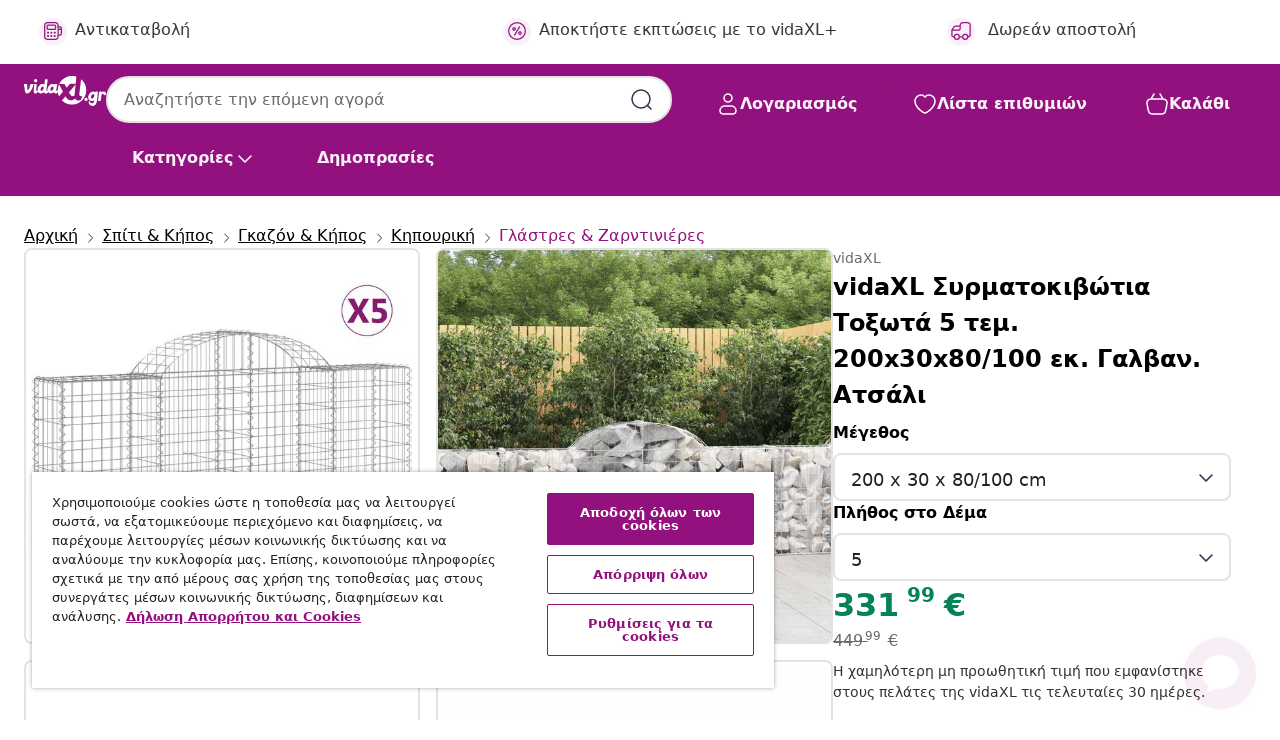

--- FILE ---
content_type: text/javascript; charset=utf-8
request_url: https://e.cquotient.com/recs/bfns-vidaxl-gr/Recently_Viewed_All_Pages?callback=CQuotient._callback2&_=1769902779093&_device=mac&userId=&cookieId=abwlz2ZCTmrDNM4tCpb3UgUJCb&emailId=&anchors=id%3A%3AM3017644%7C%7Csku%3A%3A8720845566753%7C%7Ctype%3A%3A%7C%7Calt_id%3A%3A&slotId=pdp-recommendations-slot-2&slotConfigId=PDP-recently%20viewed%20(starting%20point)&slotConfigTemplate=slots%2Frecommendation%2FeinsteinProgressCarousel.isml&ccver=1.03&realm=BFNS&siteId=vidaxl-gr&instanceType=prd&v=v3.1.3&json=%7B%22userId%22%3A%22%22%2C%22cookieId%22%3A%22abwlz2ZCTmrDNM4tCpb3UgUJCb%22%2C%22emailId%22%3A%22%22%2C%22anchors%22%3A%5B%7B%22id%22%3A%22M3017644%22%2C%22sku%22%3A%228720845566753%22%2C%22type%22%3A%22%22%2C%22alt_id%22%3A%22%22%7D%5D%2C%22slotId%22%3A%22pdp-recommendations-slot-2%22%2C%22slotConfigId%22%3A%22PDP-recently%20viewed%20(starting%20point)%22%2C%22slotConfigTemplate%22%3A%22slots%2Frecommendation%2FeinsteinProgressCarousel.isml%22%2C%22ccver%22%3A%221.03%22%2C%22realm%22%3A%22BFNS%22%2C%22siteId%22%3A%22vidaxl-gr%22%2C%22instanceType%22%3A%22prd%22%2C%22v%22%3A%22v3.1.3%22%7D
body_size: 97
content:
/**/ typeof CQuotient._callback2 === 'function' && CQuotient._callback2({"Recently_Viewed_All_Pages":{"displayMessage":"Recently_Viewed_All_Pages","recs":[],"recoUUID":"8f7f16fc-6bb8-4960-a1a8-9e197bdfcaec"}});

--- FILE ---
content_type: text/javascript; charset=utf-8
request_url: https://e.cquotient.com/recs/bfns-vidaxl-gr/PDP-Slot-Three-B?callback=CQuotient._callback1&_=1769902779092&_device=mac&userId=&cookieId=abwlz2ZCTmrDNM4tCpb3UgUJCb&emailId=&anchors=id%3A%3AM3017644%7C%7Csku%3A%3A8720845566753%7C%7Ctype%3A%3A%7C%7Calt_id%3A%3A&slotId=pdp-recommendations-slot-1&slotConfigId=PDP-Slot-One-C&slotConfigTemplate=slots%2Frecommendation%2FeinsteinBackgroundCarousel.isml&ccver=1.03&realm=BFNS&siteId=vidaxl-gr&instanceType=prd&v=v3.1.3&json=%7B%22userId%22%3A%22%22%2C%22cookieId%22%3A%22abwlz2ZCTmrDNM4tCpb3UgUJCb%22%2C%22emailId%22%3A%22%22%2C%22anchors%22%3A%5B%7B%22id%22%3A%22M3017644%22%2C%22sku%22%3A%228720845566753%22%2C%22type%22%3A%22%22%2C%22alt_id%22%3A%22%22%7D%5D%2C%22slotId%22%3A%22pdp-recommendations-slot-1%22%2C%22slotConfigId%22%3A%22PDP-Slot-One-C%22%2C%22slotConfigTemplate%22%3A%22slots%2Frecommendation%2FeinsteinBackgroundCarousel.isml%22%2C%22ccver%22%3A%221.03%22%2C%22realm%22%3A%22BFNS%22%2C%22siteId%22%3A%22vidaxl-gr%22%2C%22instanceType%22%3A%22prd%22%2C%22v%22%3A%22v3.1.3%22%7D
body_size: 441
content:
/**/ typeof CQuotient._callback1 === 'function' && CQuotient._callback1({"PDP-Slot-Three-B":{"displayMessage":"PDP-Slot-Three-B","recs":[{"id":"8720845569778","product_name":"vidaXL Συρματοκιβώτιο Τοξωτό 400x30x60/80εκ. από Γαλβανισμένο Χάλυβα","image_url":"https://www.vidaxl.gr/dw/image/v2/BFNS_PRD/on/demandware.static/-/Sites-vidaxl-catalog-master-sku/default/dw8973911e/hi-res/536/689/2962/721/153482/image_2_153482.jpg","product_url":"https://www.vidaxl.gr/e/vidaxl-syrmatokibotio-toxoto-400x30x6080ek.-apo-galbanismeno-chalyba/M3017644.html"},{"id":"8720845570309","product_name":"vidaXL Συρματοκιβώτιο Τοξωτό 400x30x60/80εκ. από Γαλβανισμένο Χάλυβα","image_url":"https://www.vidaxl.gr/dw/image/v2/BFNS_PRD/on/demandware.static/-/Sites-vidaxl-catalog-master-sku/default/dw8973911e/hi-res/536/689/2962/721/153482/image_2_153482.jpg","product_url":"https://www.vidaxl.gr/e/vidaxl-syrmatokibotio-toxoto-400x30x6080ek.-apo-galbanismeno-chalyba/M3017644.html"},{"id":"8720845570361","product_name":"vidaXL Συρματοκιβώτιο Τοξωτό 400x30x60/80εκ. από Γαλβανισμένο Χάλυβα","image_url":"https://www.vidaxl.gr/dw/image/v2/BFNS_PRD/on/demandware.static/-/Sites-vidaxl-catalog-master-sku/default/dw8973911e/hi-res/536/689/2962/721/153482/image_2_153482.jpg","product_url":"https://www.vidaxl.gr/e/vidaxl-syrmatokibotio-toxoto-400x30x6080ek.-apo-galbanismeno-chalyba/M3017644.html"},{"id":"8720845570552","product_name":"vidaXL Συρματοκιβώτιο Τοξωτό 400x30x60/80εκ. από Γαλβανισμένο Χάλυβα","image_url":"https://www.vidaxl.gr/dw/image/v2/BFNS_PRD/on/demandware.static/-/Sites-vidaxl-catalog-master-sku/default/dw8973911e/hi-res/536/689/2962/721/153482/image_2_153482.jpg","product_url":"https://www.vidaxl.gr/e/vidaxl-syrmatokibotio-toxoto-400x30x6080ek.-apo-galbanismeno-chalyba/M3017644.html"},{"id":"8720845570576","product_name":"vidaXL Συρματοκιβώτιο Τοξωτό 400x30x60/80εκ. από Γαλβανισμένο Χάλυβα","image_url":"https://www.vidaxl.gr/dw/image/v2/BFNS_PRD/on/demandware.static/-/Sites-vidaxl-catalog-master-sku/default/dw8973911e/hi-res/536/689/2962/721/153482/image_2_153482.jpg","product_url":"https://www.vidaxl.gr/e/vidaxl-syrmatokibotio-toxoto-400x30x6080ek.-apo-galbanismeno-chalyba/M3017644.html"},{"id":"8720845570712","product_name":"vidaXL Συρματοκιβώτιο Τοξωτό 400x30x60/80εκ. από Γαλβανισμένο Χάλυβα","image_url":"https://www.vidaxl.gr/dw/image/v2/BFNS_PRD/on/demandware.static/-/Sites-vidaxl-catalog-master-sku/default/dw8973911e/hi-res/536/689/2962/721/153482/image_2_153482.jpg","product_url":"https://www.vidaxl.gr/e/vidaxl-syrmatokibotio-toxoto-400x30x6080ek.-apo-galbanismeno-chalyba/M3017644.html"},{"id":"8720845570736","product_name":"vidaXL Συρματοκιβώτιο Τοξωτό 400x30x60/80εκ. από Γαλβανισμένο Χάλυβα","image_url":"https://www.vidaxl.gr/dw/image/v2/BFNS_PRD/on/demandware.static/-/Sites-vidaxl-catalog-master-sku/default/dw8973911e/hi-res/536/689/2962/721/153482/image_2_153482.jpg","product_url":"https://www.vidaxl.gr/e/vidaxl-syrmatokibotio-toxoto-400x30x6080ek.-apo-galbanismeno-chalyba/M3017644.html"},{"id":"8720845570750","product_name":"vidaXL Συρματοκιβώτιο Τοξωτό 400x30x60/80εκ. από Γαλβανισμένο Χάλυβα","image_url":"https://www.vidaxl.gr/dw/image/v2/BFNS_PRD/on/demandware.static/-/Sites-vidaxl-catalog-master-sku/default/dw8973911e/hi-res/536/689/2962/721/153482/image_2_153482.jpg","product_url":"https://www.vidaxl.gr/e/vidaxl-syrmatokibotio-toxoto-400x30x6080ek.-apo-galbanismeno-chalyba/M3017644.html"},{"id":"8720845570774","product_name":"vidaXL Συρματοκιβώτιο Τοξωτό 400x30x60/80εκ. από Γαλβανισμένο Χάλυβα","image_url":"https://www.vidaxl.gr/dw/image/v2/BFNS_PRD/on/demandware.static/-/Sites-vidaxl-catalog-master-sku/default/dw8973911e/hi-res/536/689/2962/721/153482/image_2_153482.jpg","product_url":"https://www.vidaxl.gr/e/vidaxl-syrmatokibotio-toxoto-400x30x6080ek.-apo-galbanismeno-chalyba/M3017644.html"},{"id":"8720845570798","product_name":"vidaXL Συρματοκιβώτιο Τοξωτό 400x30x60/80εκ. από Γαλβανισμένο Χάλυβα","image_url":"https://www.vidaxl.gr/dw/image/v2/BFNS_PRD/on/demandware.static/-/Sites-vidaxl-catalog-master-sku/default/dw8973911e/hi-res/536/689/2962/721/153482/image_2_153482.jpg","product_url":"https://www.vidaxl.gr/e/vidaxl-syrmatokibotio-toxoto-400x30x6080ek.-apo-galbanismeno-chalyba/M3017644.html"},{"id":"8720845570811","product_name":"vidaXL Συρματοκιβώτιο Τοξωτό 400x30x60/80εκ. από Γαλβανισμένο Χάλυβα","image_url":"https://www.vidaxl.gr/dw/image/v2/BFNS_PRD/on/demandware.static/-/Sites-vidaxl-catalog-master-sku/default/dw8973911e/hi-res/536/689/2962/721/153482/image_2_153482.jpg","product_url":"https://www.vidaxl.gr/e/vidaxl-syrmatokibotio-toxoto-400x30x6080ek.-apo-galbanismeno-chalyba/M3017644.html"},{"id":"8720845570835","product_name":"vidaXL Συρματοκιβώτιο Τοξωτό 400x30x60/80εκ. από Γαλβανισμένο Χάλυβα","image_url":"https://www.vidaxl.gr/dw/image/v2/BFNS_PRD/on/demandware.static/-/Sites-vidaxl-catalog-master-sku/default/dw8973911e/hi-res/536/689/2962/721/153482/image_2_153482.jpg","product_url":"https://www.vidaxl.gr/e/vidaxl-syrmatokibotio-toxoto-400x30x6080ek.-apo-galbanismeno-chalyba/M3017644.html"},{"id":"8720845570873","product_name":"vidaXL Συρματοκιβώτιο Τοξωτό 400x30x60/80εκ. από Γαλβανισμένο Χάλυβα","image_url":"https://www.vidaxl.gr/dw/image/v2/BFNS_PRD/on/demandware.static/-/Sites-vidaxl-catalog-master-sku/default/dw8973911e/hi-res/536/689/2962/721/153482/image_2_153482.jpg","product_url":"https://www.vidaxl.gr/e/vidaxl-syrmatokibotio-toxoto-400x30x6080ek.-apo-galbanismeno-chalyba/M3017644.html"},{"id":"8720845570934","product_name":"vidaXL Συρματοκιβώτιο Τοξωτό 400x30x60/80εκ. από Γαλβανισμένο Χάλυβα","image_url":"https://www.vidaxl.gr/dw/image/v2/BFNS_PRD/on/demandware.static/-/Sites-vidaxl-catalog-master-sku/default/dw8973911e/hi-res/536/689/2962/721/153482/image_2_153482.jpg","product_url":"https://www.vidaxl.gr/e/vidaxl-syrmatokibotio-toxoto-400x30x6080ek.-apo-galbanismeno-chalyba/M3017644.html"},{"id":"8720845570989","product_name":"vidaXL Συρματοκιβώτιο Τοξωτό 400x30x60/80εκ. από Γαλβανισμένο Χάλυβα","image_url":"https://www.vidaxl.gr/dw/image/v2/BFNS_PRD/on/demandware.static/-/Sites-vidaxl-catalog-master-sku/default/dw8973911e/hi-res/536/689/2962/721/153482/image_2_153482.jpg","product_url":"https://www.vidaxl.gr/e/vidaxl-syrmatokibotio-toxoto-400x30x6080ek.-apo-galbanismeno-chalyba/M3017644.html"}],"recoUUID":"9982a6d3-5767-454f-8c7d-e30572752ef3"}});

--- FILE ---
content_type: text/javascript; charset=utf-8
request_url: https://p.cquotient.com/pebble?tla=bfns-vidaxl-gr&activityType=viewReco&callback=CQuotient._act_callback5&cookieId=abwlz2ZCTmrDNM4tCpb3UgUJCb&userId=&emailId=&products=id%3A%3AM3028150%7C%7Csku%3A%3A8720845677756%7C%7Ctype%3A%3A%7C%7Calt_id%3A%3A%3B%3Bid%3A%3AM3017840%7C%7Csku%3A%3A8720845670474%7C%7Ctype%3A%3A%7C%7Calt_id%3A%3A%3B%3Bid%3A%3AM3017842%7C%7Csku%3A%3A8720845670573%7C%7Ctype%3A%3A%7C%7Calt_id%3A%3A%3B%3Bid%3A%3AM3048708%7C%7Csku%3A%3A8721012225572%7C%7Ctype%3A%3A%7C%7Calt_id%3A%3A%3B%3Bid%3A%3AM3017842%7C%7Csku%3A%3A8720845670580%7C%7Ctype%3A%3A%7C%7Calt_id%3A%3A%3B%3Bid%3A%3AM3048707%7C%7Csku%3A%3A8721012225541%7C%7Ctype%3A%3A%7C%7Calt_id%3A%3A%3B%3Bid%3A%3A8720286104354%7C%7Csku%3A%3A%7C%7Ctype%3A%3A%7C%7Calt_id%3A%3A&recommenderName=__UNDEFINED__&realm=BFNS&siteId=vidaxl-gr&instanceType=prd&locale=el_GR&slotId=&slotConfigId=&slotConfigTemplate=&referrer=&currentLocation=https%3A%2F%2Fwww.vidaxl.gr%2Fe%2Fvidaxl-syrmatokibotia-toxota-5-tem.-200x30x80100-ek.-galban.-atsali%2F8720845566753.html&ls=true&_=1769902781108&v=v3.1.3&fbPixelId=418802225609480&__cq_uuid=abwlz2ZCTmrDNM4tCpb3UgUJCb&__cq_seg=0~0.00!1~0.00!2~0.00!3~0.00!4~0.00!5~0.00!6~0.00!7~0.00!8~0.00!9~0.00&bc=%7B%22bfns-vidaxl-gr%22%3A%5B%7B%22id%22%3A%22M3017644%22%2C%22sku%22%3A%228720845566753%22%7D%5D%7D
body_size: 163
content:
/**/ typeof CQuotient._act_callback5 === 'function' && CQuotient._act_callback5([{"k":"__cq_uuid","v":"abwlz2ZCTmrDNM4tCpb3UgUJCb","m":34128000}]);

--- FILE ---
content_type: text/javascript; charset=utf-8
request_url: https://p.cquotient.com/pebble?tla=bfns-vidaxl-gr&activityType=viewProduct&callback=CQuotient._act_callback0&cookieId=abwlz2ZCTmrDNM4tCpb3UgUJCb&userId=&emailId=&product=id%3A%3AM3017644%7C%7Csku%3A%3A8720845566753%7C%7Ctype%3A%3A%7C%7Calt_id%3A%3A&realm=BFNS&siteId=vidaxl-gr&instanceType=prd&locale=el_GR&referrer=&currentLocation=https%3A%2F%2Fwww.vidaxl.gr%2Fe%2Fvidaxl-syrmatokibotia-toxota-5-tem.-200x30x80100-ek.-galban.-atsali%2F8720845566753.html&ls=true&_=1769902779070&v=v3.1.3&fbPixelId=418802225609480&json=%7B%22cookieId%22%3A%22abwlz2ZCTmrDNM4tCpb3UgUJCb%22%2C%22userId%22%3A%22%22%2C%22emailId%22%3A%22%22%2C%22product%22%3A%7B%22id%22%3A%22M3017644%22%2C%22sku%22%3A%228720845566753%22%2C%22type%22%3A%22%22%2C%22alt_id%22%3A%22%22%7D%2C%22realm%22%3A%22BFNS%22%2C%22siteId%22%3A%22vidaxl-gr%22%2C%22instanceType%22%3A%22prd%22%2C%22locale%22%3A%22el_GR%22%2C%22referrer%22%3A%22%22%2C%22currentLocation%22%3A%22https%3A%2F%2Fwww.vidaxl.gr%2Fe%2Fvidaxl-syrmatokibotia-toxota-5-tem.-200x30x80100-ek.-galban.-atsali%2F8720845566753.html%22%2C%22ls%22%3Atrue%2C%22_%22%3A1769902779070%2C%22v%22%3A%22v3.1.3%22%2C%22fbPixelId%22%3A%22418802225609480%22%7D
body_size: 404
content:
/**/ typeof CQuotient._act_callback0 === 'function' && CQuotient._act_callback0([{"k":"__cq_uuid","v":"abwlz2ZCTmrDNM4tCpb3UgUJCb","m":34128000},{"k":"__cq_bc","v":"%7B%22bfns-vidaxl-gr%22%3A%5B%7B%22id%22%3A%22M3017644%22%2C%22sku%22%3A%228720845566753%22%7D%5D%7D","m":2592000},{"k":"__cq_seg","v":"0~0.00!1~0.00!2~0.00!3~0.00!4~0.00!5~0.00!6~0.00!7~0.00!8~0.00!9~0.00","m":2592000}]);